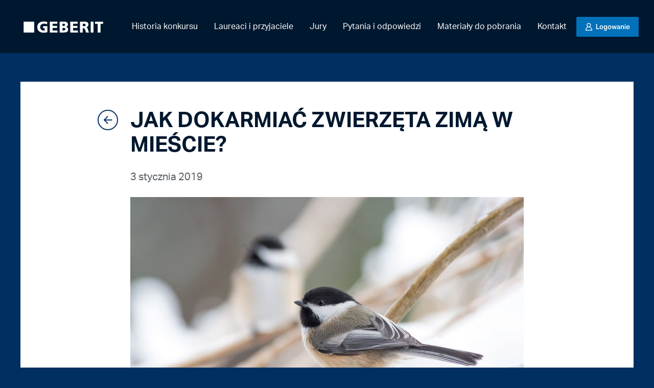

--- FILE ---
content_type: text/html; charset=UTF-8
request_url: https://konkurs.geberit.pl/blog/jak-dokarmiac-zwierzeta-zima-w-miescie/
body_size: 9111
content:
<!DOCTYPE html>
<html lang="pl-PL">

<head>
    <meta charset="UTF-8">
    <meta name="viewport" content="width=device-width,initial-scale=1.0,maximum-scale=1.0,user-scalable=0">
    <meta name='robots' content='index, follow, max-image-preview:large, max-snippet:-1, max-video-preview:-1' />
	<style>img:is([sizes="auto" i], [sizes^="auto," i]) { contain-intrinsic-size: 3000px 1500px }</style>
	
	<!-- This site is optimized with the Yoast SEO plugin v21.5 - https://yoast.com/wordpress/plugins/seo/ -->
	<title>JAK DOKARMIAĆ ZWIERZĘTA ZIMĄ W MIEŚCIE? | Konkurs Geberit 2025</title>
	<link rel="canonical" href="https://konkurs.geberit.pl/blog/jak-dokarmiac-zwierzeta-zima-w-miescie/" />
	<meta property="og:locale" content="pl_PL" />
	<meta property="og:type" content="article" />
	<meta property="og:title" content="JAK DOKARMIAĆ ZWIERZĘTA ZIMĄ W MIEŚCIE? | Konkurs Geberit 2025" />
	<meta property="og:description" content="Już późną jesienią mieszkańcy miast masowo zaczynają dokarmiać zwierzęta. W niektórych miejscach jest to problem całoroczny. Dokarmianie zwierząt to problem?..." />
	<meta property="og:url" content="https://konkurs.geberit.pl/blog/jak-dokarmiac-zwierzeta-zima-w-miescie/" />
	<meta property="og:site_name" content="Konkurs Geberit 2025" />
	<meta property="article:published_time" content="2019-01-03T09:55:59+00:00" />
	<meta property="article:modified_time" content="2020-03-12T13:35:35+00:00" />
	<meta property="og:image" content="https://konkurskolo.pl/wp-content/uploads/2020/03/JAK-DOKARMIAĆ-ZWIERZĘTA-ZIMĄ-W-MIEŚCIE1.jpg" />
	<meta property="og:image:width" content="1280" />
	<meta property="og:image:height" content="720" />
	<meta property="og:image:type" content="image/jpeg" />
	<meta name="author" content="Marta Rutkowska" />
	<meta name="twitter:card" content="summary_large_image" />
	<meta name="twitter:label1" content="Napisane przez" />
	<meta name="twitter:data1" content="Marta Rutkowska" />
	<meta name="twitter:label2" content="Szacowany czas czytania" />
	<meta name="twitter:data2" content="4 minuty" />
	<script type="application/ld+json" class="yoast-schema-graph">{"@context":"https://schema.org","@graph":[{"@type":"WebPage","@id":"https://konkurs.geberit.pl/blog/jak-dokarmiac-zwierzeta-zima-w-miescie/","url":"https://konkurs.geberit.pl/blog/jak-dokarmiac-zwierzeta-zima-w-miescie/","name":"JAK DOKARMIAĆ ZWIERZĘTA ZIMĄ W MIEŚCIE? | Konkurs Geberit 2025","isPartOf":{"@id":"https://konkurs.geberit.pl/#website"},"primaryImageOfPage":{"@id":"https://konkurs.geberit.pl/blog/jak-dokarmiac-zwierzeta-zima-w-miescie/#primaryimage"},"image":{"@id":"https://konkurs.geberit.pl/blog/jak-dokarmiac-zwierzeta-zima-w-miescie/#primaryimage"},"thumbnailUrl":"https://konkurs.geberit.pl/wp-content/uploads/2020/03/JAK-DOKARMIAĆ-ZWIERZĘTA-ZIMĄ-W-MIEŚCIE1.jpg","datePublished":"2019-01-03T09:55:59+00:00","dateModified":"2020-03-12T13:35:35+00:00","author":{"@id":"https://konkurs.geberit.pl/#/schema/person/3340902ec2e3b6adbd403a3f657ab5c5"},"breadcrumb":{"@id":"https://konkurs.geberit.pl/blog/jak-dokarmiac-zwierzeta-zima-w-miescie/#breadcrumb"},"inLanguage":"pl-PL","potentialAction":[{"@type":"ReadAction","target":["https://konkurs.geberit.pl/blog/jak-dokarmiac-zwierzeta-zima-w-miescie/"]}]},{"@type":"ImageObject","inLanguage":"pl-PL","@id":"https://konkurs.geberit.pl/blog/jak-dokarmiac-zwierzeta-zima-w-miescie/#primaryimage","url":"https://konkurs.geberit.pl/wp-content/uploads/2020/03/JAK-DOKARMIAĆ-ZWIERZĘTA-ZIMĄ-W-MIEŚCIE1.jpg","contentUrl":"https://konkurs.geberit.pl/wp-content/uploads/2020/03/JAK-DOKARMIAĆ-ZWIERZĘTA-ZIMĄ-W-MIEŚCIE1.jpg","width":1280,"height":720},{"@type":"BreadcrumbList","@id":"https://konkurs.geberit.pl/blog/jak-dokarmiac-zwierzeta-zima-w-miescie/#breadcrumb","itemListElement":[{"@type":"ListItem","position":1,"name":"Strona główna","item":"https://konkurs.geberit.pl/"},{"@type":"ListItem","position":2,"name":"JAK DOKARMIAĆ ZWIERZĘTA ZIMĄ W MIEŚCIE?"}]},{"@type":"WebSite","@id":"https://konkurs.geberit.pl/#website","url":"https://konkurs.geberit.pl/","name":"Konkurs Geberit 2025","description":"","potentialAction":[{"@type":"SearchAction","target":{"@type":"EntryPoint","urlTemplate":"https://konkurs.geberit.pl/?s={search_term_string}"},"query-input":"required name=search_term_string"}],"inLanguage":"pl-PL"},{"@type":"Person","@id":"https://konkurs.geberit.pl/#/schema/person/3340902ec2e3b6adbd403a3f657ab5c5","name":"Marta Rutkowska","image":{"@type":"ImageObject","inLanguage":"pl-PL","@id":"https://konkurs.geberit.pl/#/schema/person/image/","url":"https://secure.gravatar.com/avatar/5e8bfc63a7b827fc8ca70b1d5c0c7ef6de054e4aab0f483cb19fd9a345f61993?s=96&d=mm&r=g","contentUrl":"https://secure.gravatar.com/avatar/5e8bfc63a7b827fc8ca70b1d5c0c7ef6de054e4aab0f483cb19fd9a345f61993?s=96&d=mm&r=g","caption":"Marta Rutkowska"},"sameAs":["https://mda.pl/"]}]}</script>
	<!-- / Yoast SEO plugin. -->


<link rel='dns-prefetch' href='//www.google.com' />
<link rel='dns-prefetch' href='//maps.googleapis.com' />
<link rel='stylesheet' id='wp-block-library-css' href='https://konkurs.geberit.pl/wp-includes/css/dist/block-library/style.css?ver=6.8.3' type='text/css' media='all' />
<style id='classic-theme-styles-inline-css' type='text/css'>
/**
 * These rules are needed for backwards compatibility.
 * They should match the button element rules in the base theme.json file.
 */
.wp-block-button__link {
	color: #ffffff;
	background-color: #32373c;
	border-radius: 9999px; /* 100% causes an oval, but any explicit but really high value retains the pill shape. */

	/* This needs a low specificity so it won't override the rules from the button element if defined in theme.json. */
	box-shadow: none;
	text-decoration: none;

	/* The extra 2px are added to size solids the same as the outline versions.*/
	padding: calc(0.667em + 2px) calc(1.333em + 2px);

	font-size: 1.125em;
}

.wp-block-file__button {
	background: #32373c;
	color: #ffffff;
	text-decoration: none;
}

</style>
<style id='global-styles-inline-css' type='text/css'>
:root{--wp--preset--aspect-ratio--square: 1;--wp--preset--aspect-ratio--4-3: 4/3;--wp--preset--aspect-ratio--3-4: 3/4;--wp--preset--aspect-ratio--3-2: 3/2;--wp--preset--aspect-ratio--2-3: 2/3;--wp--preset--aspect-ratio--16-9: 16/9;--wp--preset--aspect-ratio--9-16: 9/16;--wp--preset--color--black: #000000;--wp--preset--color--cyan-bluish-gray: #abb8c3;--wp--preset--color--white: #ffffff;--wp--preset--color--pale-pink: #f78da7;--wp--preset--color--vivid-red: #cf2e2e;--wp--preset--color--luminous-vivid-orange: #ff6900;--wp--preset--color--luminous-vivid-amber: #fcb900;--wp--preset--color--light-green-cyan: #7bdcb5;--wp--preset--color--vivid-green-cyan: #00d084;--wp--preset--color--pale-cyan-blue: #8ed1fc;--wp--preset--color--vivid-cyan-blue: #0693e3;--wp--preset--color--vivid-purple: #9b51e0;--wp--preset--gradient--vivid-cyan-blue-to-vivid-purple: linear-gradient(135deg,rgba(6,147,227,1) 0%,rgb(155,81,224) 100%);--wp--preset--gradient--light-green-cyan-to-vivid-green-cyan: linear-gradient(135deg,rgb(122,220,180) 0%,rgb(0,208,130) 100%);--wp--preset--gradient--luminous-vivid-amber-to-luminous-vivid-orange: linear-gradient(135deg,rgba(252,185,0,1) 0%,rgba(255,105,0,1) 100%);--wp--preset--gradient--luminous-vivid-orange-to-vivid-red: linear-gradient(135deg,rgba(255,105,0,1) 0%,rgb(207,46,46) 100%);--wp--preset--gradient--very-light-gray-to-cyan-bluish-gray: linear-gradient(135deg,rgb(238,238,238) 0%,rgb(169,184,195) 100%);--wp--preset--gradient--cool-to-warm-spectrum: linear-gradient(135deg,rgb(74,234,220) 0%,rgb(151,120,209) 20%,rgb(207,42,186) 40%,rgb(238,44,130) 60%,rgb(251,105,98) 80%,rgb(254,248,76) 100%);--wp--preset--gradient--blush-light-purple: linear-gradient(135deg,rgb(255,206,236) 0%,rgb(152,150,240) 100%);--wp--preset--gradient--blush-bordeaux: linear-gradient(135deg,rgb(254,205,165) 0%,rgb(254,45,45) 50%,rgb(107,0,62) 100%);--wp--preset--gradient--luminous-dusk: linear-gradient(135deg,rgb(255,203,112) 0%,rgb(199,81,192) 50%,rgb(65,88,208) 100%);--wp--preset--gradient--pale-ocean: linear-gradient(135deg,rgb(255,245,203) 0%,rgb(182,227,212) 50%,rgb(51,167,181) 100%);--wp--preset--gradient--electric-grass: linear-gradient(135deg,rgb(202,248,128) 0%,rgb(113,206,126) 100%);--wp--preset--gradient--midnight: linear-gradient(135deg,rgb(2,3,129) 0%,rgb(40,116,252) 100%);--wp--preset--font-size--small: 13px;--wp--preset--font-size--medium: 20px;--wp--preset--font-size--large: 36px;--wp--preset--font-size--x-large: 42px;--wp--preset--spacing--20: 0.44rem;--wp--preset--spacing--30: 0.67rem;--wp--preset--spacing--40: 1rem;--wp--preset--spacing--50: 1.5rem;--wp--preset--spacing--60: 2.25rem;--wp--preset--spacing--70: 3.38rem;--wp--preset--spacing--80: 5.06rem;--wp--preset--shadow--natural: 6px 6px 9px rgba(0, 0, 0, 0.2);--wp--preset--shadow--deep: 12px 12px 50px rgba(0, 0, 0, 0.4);--wp--preset--shadow--sharp: 6px 6px 0px rgba(0, 0, 0, 0.2);--wp--preset--shadow--outlined: 6px 6px 0px -3px rgba(255, 255, 255, 1), 6px 6px rgba(0, 0, 0, 1);--wp--preset--shadow--crisp: 6px 6px 0px rgba(0, 0, 0, 1);}:where(.is-layout-flex){gap: 0.5em;}:where(.is-layout-grid){gap: 0.5em;}body .is-layout-flex{display: flex;}.is-layout-flex{flex-wrap: wrap;align-items: center;}.is-layout-flex > :is(*, div){margin: 0;}body .is-layout-grid{display: grid;}.is-layout-grid > :is(*, div){margin: 0;}:where(.wp-block-columns.is-layout-flex){gap: 2em;}:where(.wp-block-columns.is-layout-grid){gap: 2em;}:where(.wp-block-post-template.is-layout-flex){gap: 1.25em;}:where(.wp-block-post-template.is-layout-grid){gap: 1.25em;}.has-black-color{color: var(--wp--preset--color--black) !important;}.has-cyan-bluish-gray-color{color: var(--wp--preset--color--cyan-bluish-gray) !important;}.has-white-color{color: var(--wp--preset--color--white) !important;}.has-pale-pink-color{color: var(--wp--preset--color--pale-pink) !important;}.has-vivid-red-color{color: var(--wp--preset--color--vivid-red) !important;}.has-luminous-vivid-orange-color{color: var(--wp--preset--color--luminous-vivid-orange) !important;}.has-luminous-vivid-amber-color{color: var(--wp--preset--color--luminous-vivid-amber) !important;}.has-light-green-cyan-color{color: var(--wp--preset--color--light-green-cyan) !important;}.has-vivid-green-cyan-color{color: var(--wp--preset--color--vivid-green-cyan) !important;}.has-pale-cyan-blue-color{color: var(--wp--preset--color--pale-cyan-blue) !important;}.has-vivid-cyan-blue-color{color: var(--wp--preset--color--vivid-cyan-blue) !important;}.has-vivid-purple-color{color: var(--wp--preset--color--vivid-purple) !important;}.has-black-background-color{background-color: var(--wp--preset--color--black) !important;}.has-cyan-bluish-gray-background-color{background-color: var(--wp--preset--color--cyan-bluish-gray) !important;}.has-white-background-color{background-color: var(--wp--preset--color--white) !important;}.has-pale-pink-background-color{background-color: var(--wp--preset--color--pale-pink) !important;}.has-vivid-red-background-color{background-color: var(--wp--preset--color--vivid-red) !important;}.has-luminous-vivid-orange-background-color{background-color: var(--wp--preset--color--luminous-vivid-orange) !important;}.has-luminous-vivid-amber-background-color{background-color: var(--wp--preset--color--luminous-vivid-amber) !important;}.has-light-green-cyan-background-color{background-color: var(--wp--preset--color--light-green-cyan) !important;}.has-vivid-green-cyan-background-color{background-color: var(--wp--preset--color--vivid-green-cyan) !important;}.has-pale-cyan-blue-background-color{background-color: var(--wp--preset--color--pale-cyan-blue) !important;}.has-vivid-cyan-blue-background-color{background-color: var(--wp--preset--color--vivid-cyan-blue) !important;}.has-vivid-purple-background-color{background-color: var(--wp--preset--color--vivid-purple) !important;}.has-black-border-color{border-color: var(--wp--preset--color--black) !important;}.has-cyan-bluish-gray-border-color{border-color: var(--wp--preset--color--cyan-bluish-gray) !important;}.has-white-border-color{border-color: var(--wp--preset--color--white) !important;}.has-pale-pink-border-color{border-color: var(--wp--preset--color--pale-pink) !important;}.has-vivid-red-border-color{border-color: var(--wp--preset--color--vivid-red) !important;}.has-luminous-vivid-orange-border-color{border-color: var(--wp--preset--color--luminous-vivid-orange) !important;}.has-luminous-vivid-amber-border-color{border-color: var(--wp--preset--color--luminous-vivid-amber) !important;}.has-light-green-cyan-border-color{border-color: var(--wp--preset--color--light-green-cyan) !important;}.has-vivid-green-cyan-border-color{border-color: var(--wp--preset--color--vivid-green-cyan) !important;}.has-pale-cyan-blue-border-color{border-color: var(--wp--preset--color--pale-cyan-blue) !important;}.has-vivid-cyan-blue-border-color{border-color: var(--wp--preset--color--vivid-cyan-blue) !important;}.has-vivid-purple-border-color{border-color: var(--wp--preset--color--vivid-purple) !important;}.has-vivid-cyan-blue-to-vivid-purple-gradient-background{background: var(--wp--preset--gradient--vivid-cyan-blue-to-vivid-purple) !important;}.has-light-green-cyan-to-vivid-green-cyan-gradient-background{background: var(--wp--preset--gradient--light-green-cyan-to-vivid-green-cyan) !important;}.has-luminous-vivid-amber-to-luminous-vivid-orange-gradient-background{background: var(--wp--preset--gradient--luminous-vivid-amber-to-luminous-vivid-orange) !important;}.has-luminous-vivid-orange-to-vivid-red-gradient-background{background: var(--wp--preset--gradient--luminous-vivid-orange-to-vivid-red) !important;}.has-very-light-gray-to-cyan-bluish-gray-gradient-background{background: var(--wp--preset--gradient--very-light-gray-to-cyan-bluish-gray) !important;}.has-cool-to-warm-spectrum-gradient-background{background: var(--wp--preset--gradient--cool-to-warm-spectrum) !important;}.has-blush-light-purple-gradient-background{background: var(--wp--preset--gradient--blush-light-purple) !important;}.has-blush-bordeaux-gradient-background{background: var(--wp--preset--gradient--blush-bordeaux) !important;}.has-luminous-dusk-gradient-background{background: var(--wp--preset--gradient--luminous-dusk) !important;}.has-pale-ocean-gradient-background{background: var(--wp--preset--gradient--pale-ocean) !important;}.has-electric-grass-gradient-background{background: var(--wp--preset--gradient--electric-grass) !important;}.has-midnight-gradient-background{background: var(--wp--preset--gradient--midnight) !important;}.has-small-font-size{font-size: var(--wp--preset--font-size--small) !important;}.has-medium-font-size{font-size: var(--wp--preset--font-size--medium) !important;}.has-large-font-size{font-size: var(--wp--preset--font-size--large) !important;}.has-x-large-font-size{font-size: var(--wp--preset--font-size--x-large) !important;}
:where(.wp-block-post-template.is-layout-flex){gap: 1.25em;}:where(.wp-block-post-template.is-layout-grid){gap: 1.25em;}
:where(.wp-block-columns.is-layout-flex){gap: 2em;}:where(.wp-block-columns.is-layout-grid){gap: 2em;}
:root :where(.wp-block-pullquote){font-size: 1.5em;line-height: 1.6;}
</style>
<link rel='stylesheet' id='main_styles-css' href='https://konkurs.geberit.pl/wp-content/themes/main-2025/dist/css/bundle-ce82bfa852.css' type='text/css' media='all' />
<script type="text/javascript" src="https://konkurs.geberit.pl/wp-includes/js/jquery/jquery.js?ver=3.7.1" id="jquery-core-js"></script>
<script type="text/javascript" src="https://konkurs.geberit.pl/wp-includes/js/jquery/jquery-migrate.js?ver=3.4.1" id="jquery-migrate-js"></script>
<link rel="https://api.w.org/" href="https://konkurs.geberit.pl/wp-json/" /><link rel="alternate" title="JSON" type="application/json" href="https://konkurs.geberit.pl/wp-json/wp/v2/posts/33888" /><link rel="alternate" title="oEmbed (JSON)" type="application/json+oembed" href="https://konkurs.geberit.pl/wp-json/oembed/1.0/embed?url=https%3A%2F%2Fkonkurs.geberit.pl%2Fblog%2Fjak-dokarmiac-zwierzeta-zima-w-miescie%2F" />
<link rel="alternate" title="oEmbed (XML)" type="text/xml+oembed" href="https://konkurs.geberit.pl/wp-json/oembed/1.0/embed?url=https%3A%2F%2Fkonkurs.geberit.pl%2Fblog%2Fjak-dokarmiac-zwierzeta-zima-w-miescie%2F&#038;format=xml" />
<link rel="icon" href="https://konkurs.geberit.pl/wp-content/uploads/2023/03/FAVIKON.png" sizes="32x32" />
<link rel="icon" href="https://konkurs.geberit.pl/wp-content/uploads/2023/03/FAVIKON.png" sizes="192x192" />
<link rel="apple-touch-icon" href="https://konkurs.geberit.pl/wp-content/uploads/2023/03/FAVIKON.png" />
<meta name="msapplication-TileImage" content="https://konkurs.geberit.pl/wp-content/uploads/2023/03/FAVIKON.png" />
    <meta name="google-site-verification" content="JUOTXcakyjgU3win7J_r3qdFckXtvNZMf1X43zaEFlY" />

    <!-- Google Tag Manager -->
    <script>
        (function(w, d, s, l, i) {
            w[l] = w[l] || [];
            w[l].push({
                'gtm.start': new Date().getTime(),
                event: 'gtm.js'
            });
            var f = d.getElementsByTagName(s)[0],
                j = d.createElement(s),
                dl = l != 'dataLayer' ? '&l=' + l : '';
            j.async = true;
            j.src =
                'https://www.googletagmanager.com/gtm.js?id=' + i + dl;
            f.parentNode.insertBefore(j, f);
        })(window, document, 'script', 'dataLayer', 'GTM-PZ5MC8W');
    </script>
    <script>(function(w,d,s,l,i){w[l]=w[l]||[];w[l].push({'gtm.start':
    new Date().getTime(),event:'gtm.js'});var f=d.getElementsByTagName(s)[0],
    j=d.createElement(s),dl=l!='dataLayer'?'&l='+l:'';j.async=true;j.src=
    'https://www.googletagmanager.com/gtm.js?id='+i+dl;f.parentNode.insertBefore(j,f);
    })(window,document,'script','dataLayer','GTM-M8DX85Z4');</script>
    <!-- End Google Tag Manager -->

    <!-- Facebook Pixel Code -->
    <script>
        ! function(f, b, e, v, n, t, s) {
            if (f.fbq) return;
            n = f.fbq = function() {
                n.callMethod ?
                    n.callMethod.apply(n, arguments) : n.queue.push(arguments)
            };
            if (!f._fbq) f._fbq = n;
            n.push = n;
            n.loaded = !0;
            n.version = '2.0';
            n.queue = [];
            t = b.createElement(e);
            t.async = !0;
            t.src = v;
            s = b.getElementsByTagName(e)[0];
            s.parentNode.insertBefore(t, s)
        }(window, document, 'script',
            'https://connect.facebook.net/en_US/fbevents.js');
        fbq('init', '178233109517284');
        fbq('track', 'PageView');
        fbq('track', ' Kolo-konkurs ');
    </script>
    <noscript><img height="1" width="1" style="display:none" src="https://www.facebook.com/tr?id=178233109517284&ev=PageView&noscript=1" /></noscript>
    <!-- End Facebook Pixel Code -->
</head>

<body class="wp-singular post-template-default single single-post postid-33888 single-format-standard wp-theme-main-2025"        >
    <!-- Google Tag Manager (noscript) -->
    <noscript><iframe src="https://www.googletagmanager.com/ns.html?id=GTM-PZ5MC8W" height="0" width="0" style="display:none;visibility:hidden"></iframe></noscript>
    <noscript><iframe src="https://www.googletagmanager.com/ns.html?id=GTM-M8DX85Z4" height="0" width="0" style="display:none;visibility:hidden"></iframe></noscript>
    <!-- End Google Tag Manager (noscript) -->

    <header class="site-header">
        <div class="header-wrapper">
            <div class="row expanded align-middle">
                                                    <div class="columns small-12 account-nav" data-responsive-toggle="example-menu" data-hide-for="large">
                        <button class="" type="button" data-toggle="example-menu">
                            <div class="burger-icon" id="burgerIcon">
                                <span class="burger-icon__bar"></span>
                                <span class="burger-icon__bar"></span>
                                <span class="burger-icon__bar"></span>
                                <span class="burger-icon__bar"></span>
                            </div>
                        </button>
                        <a href="https://konkurs.geberit.pl">
                            <img src="https://konkurs.geberit.pl/wp-content/themes/main-2025/dist/img/logo/Geberit_white.svg" alt="Geberit" class="site-header__logo">
                        </a>
                    </div>
                    <div class="columns small-12 large-12" id="example-menu">
                         
                        <div class="menu ">
                            <a href="https://konkurs.geberit.pl">
                                <img src="https://konkurs.geberit.pl/wp-content/themes/main-2025/dist/img/logo/Geberit_white.svg" alt="Geberit" class="site-header__logo site-header__logo--nom">
                            </a>
                            <ul id="menu-glowne-menu" class="header-menu"><li id="menu-item-333" class="header-menu__item menu-item menu-item-type-post_type_archive menu-item-object-history menu-item-333"><a class="header-menu__link" href="https://konkurs.geberit.pl/historia-konkursu/">Historia konkursu</a></li>
<li id="menu-item-33625" class="header-menu__item menu-item menu-item-type-post_type menu-item-object-page current_page_parent menu-item-33625"><a class="header-menu__link" href="https://konkurs.geberit.pl/blog/">Laureaci i przyjaciele</a></li>
<li id="menu-item-174" class="header-menu__item menu-item menu-item-type-post_type_archive menu-item-object-jury menu-item-174"><a class="header-menu__link" href="https://konkurs.geberit.pl/jury/">Jury</a></li>
<li id="menu-item-161" class="header-menu__item menu-item menu-item-type-post_type menu-item-object-page menu-item-161"><a class="header-menu__link" href="https://konkurs.geberit.pl/pytania-i-odpowiedzi/">Pytania <strong> i odpowiedzi</strong></a></li>
<li id="menu-item-165" class="header-menu__item menu-item menu-item-type-post_type menu-item-object-page menu-item-165"><a class="header-menu__link" href="https://konkurs.geberit.pl/materialy-do-pobrania/">Materiały <strong> do pobrania </strong></a></li>
<li id="menu-item-160" class="header-menu__item menu-item menu-item-type-post_type menu-item-object-page menu-item-160"><a class="header-menu__link" href="https://konkurs.geberit.pl/kontakt/">Kontakt</a></li>
</ul>                                                            <a class="button button--account" href="https://konkurs.geberit.pl/logowanie/"> Logowanie</a>
<!-- 
                                 -->

                                                        </div>
                        
                    </div>
                            </div>
        </div>
    </header>
</div>
<div class="row blog-single">
    <div class="column small-12 medium-10 large-8">
        <div class="blog-single__top">
            <h1 class="page-title blog-single__top--title">
                JAK DOKARMIAĆ ZWIERZĘTA ZIMĄ W MIEŚCIE?            </h1>
            <button class="blog-single__top--link button--arrow-left" onclick="history.back();"></button>

        </div>

        <div class="blog-single__top--date">
            <time datetime="2019-01-03 10:55:59">3 stycznia 2019</time>
        </div>
       
        <div class="blog-single__content">
        
            <div class="blog-single__photo-box">
                <img src="https://konkurs.geberit.pl/wp-content/uploads/2020/03/JAK-DOKARMIAĆ-ZWIERZĘTA-ZIMĄ-W-MIEŚCIE1.jpg" class="blog-single__photo"/>
            </div>

            <div class="blog-single__text-wysiwyg">
                <p>Już późną jesienią mieszkańcy miast masowo zaczynają dokarmiać zwierzęta. W niektórych miejscach jest to problem całoroczny.</p>
<hr />
<p>Dokarmianie zwierząt to problem? Tak, większość ludzi nie dokarmia zwierząt zgodnie z ich realnymi potrzebami, a jedynie zaśmieca miasto. W dzisiejszym wpisie przygotowałam dla Was <strong>mikro przewodnik po tym, jak dokarmiać zwierzęta w mieście i kiedy definitywnie tego nie robić.</strong></p>
<h2>Dokarmiasz czy śmiecisz?</h2>
<p><strong>Przede wszystkim warto sobie uświadomić, że dzikie zwierzęta nie potrzebują naszej pomocy w poszukiwaniu pożywienia, dopóki nie nastają srogie mrozy, a śnieg pokryje ziemię na kilka centymetrów.</strong> Do tego czasu same są zdolne do wykuszkiwania pożywienia, a ułatwianie im tego, może przynieść więcej szkody niż pożytku. Serwując zwierzętom dodatkowe porcje, łatwo dostępnego jedzenia możemy całkiem niechcący dać im sygnał do nadprogramowego rozmnażania się. <strong>Pomyślcie o wszystkich gołębiach czy hordach wron i kawek, które potem przeczesują Wasze osiedlowe śmietniki, rozgrzebując worki ze śmieciami.</strong></p>
<h2>Śmieci spożywcze, to nie jest pokarm dla zwierząt!</h2>
<p>Warto też zastanowić się, co nami kieruje. Czy naprawdę chcemy pomóc? A może po prostu dokarmianie zwierząt to zajęcie, w którym uczestniczymy z dziećmi? Albo, co gorsza zabijamy własne wyrzuty sumienia, bo kupujemy i gotujemy o wiele więcej jedzenia, niż jesteśmy w stanie zjeść? <strong>Zła wiadomość: czerstwy chleb, makarony, resztki ze stołu, śmieci organiczne nie są pokarmem dla zwierząt!</strong></p>
<p><strong>Coroczny poświąteczny wysyp oślizgłych szynek, popsutych ryb, sałatek jarzynowych i innych tego typu smakołyków zaśmieca miejskie trawniki i skwerki.</strong> W rzeczywistości przyprawia właścicieli psów o ból głowy. Nieczystości tego typu nie tylko śmierdzą i nie wyglądają estetycznie w publicznej przestrzeni, spożyte przez zwierzęta mogą powodować zatrucie, a nawet śmierć. Ludzkie jedzenie w ogóle nie nadaje się do spożycia przez zwierzęta, głównie przez zawartość soli i przypraw. <strong>Dokarmiając ptaki i koty w okolicach blokowisk, zamiast pomóc, może spowodować ubrudzoną odchodami elewację i… <a href="https://ddwloclawek.pl/pl/11_wiadomosci/3869_mieszkasz_w_bloku_i_dokarmiasz_ptaki_uwazaj_bo_pojawia_sie.html#">krążące w okolicy stada szczurów</a>.</strong></p>
<h2>Co zrobić ze śmieciarzem-dokarmiaczem?</h2>
<p>Bardzo, bardzo ciężko jest przekonać osobę, której wydaje się, że dokarmia zwierzęta do zmiany zwyczajów. Mimo że trawniki, parki i skwery są dla nas wszystkich, osoby, którym zwraca się uwagę mogą nas ignorować, a nawet być agresywne.<br />
<strong>Co można zrobić? Edukować!</strong> W niektórych miastach pojawiają się tablice informujące o tym, jak mądrze dokarmiać zwierzęta. Niestety, żeby to robić, musielibyśmy wydać własne pieniądze i wziąć odpowiedzialność, za to, co robimy. Kupić odpowiednią karmę, zmieniać ją, żeby nie spleśniała lub zjełczała. Nie wolno dokarmiać zwierząt resztkami. Dlatego często pod tablicami i tak ląduje góra śmieci. <strong>Kiedy upomnienia i edukowanie sąsiadów nie wchodzi w grę, zawsze o pomoc można poprosić straż miejską. Taka dokarmiająca na dziko osoba, może dostać mandat za zaśmiecanie przestrzeni.</strong></p>
<p><strong>W przypadku, gdy niepokoi nas nie tylko aspekt wizualny i sanitarny, ale boimy się o własne zwierzęta, najlepiej po prostu nieczystości samodzielnie zebrać z trawnika. W ten sposób możemy uratować też inne czworonogi.</strong></p>
<hr />
<h2><b>Jak mądrze dokarmiać zwierzęta?</b></h2>
<ol>
<li><strong>Przede wszystkim dokarmiany zwierzęta tylko mroźną zimą, kiedy śnieg pokrywa ziemię. Zwierzęta nie potrzebują naszej pomocy cały rok.</strong></li>
<li><strong>Dobrze jest postawić karmnik lub karmić w miejskich karmnikach. Jedzenie rozrzucane na trawnikach będzie pokarmem dla szczurów i psów. Wyjątkiem jest karmienie kaczek. Karmę dla nich należy rozsypać na brzegu zbiornika wodnego. Nigdy nie wrzucamy jej do wody i nie karmimy kaczek i łabędzi chlebem.</strong></li>
<li><strong>Trzeba dbać o świeżość i jakość pokarmu. Specjalne mieszanki i kule kupimy w sklepach spożywczych lub zoologicznych. Jeśli chcemy dokarmiać sikorki słoniną, wybieramy surową, która nie jest ani wędzona, ani solona. Pokarm często wymieniamy by nie spleśniał i nie zjełczał.</strong></li>
<li><strong>Kiedy zaczniemy dokarmiać zwierzęta, bierzemy na siebie odpowiedzialność i musimy to robić regularnie. Ptaki przyzwyczajają się, że wystawiamy im pokarm w danym miejscu i zaprzestają intensywnych poszukiwań. Jeśli nagle przestaniemy je dokarmiać możemy wyrządzić im tym krzywdę. Należy być konsekwentnym.</strong></li>
<li><strong>Pod żadnym pozorem nie karmimy dzikich zwierząt resztkami z naszego stołu.</strong></li>
</ol>
<hr />
<p>Chcesz dowiedzieć się więcej? <a href="https://www.lasy.gov.pl/pl/informacje/aktualnosci/dokarmianie-zwierzat-zima-potrzeba-czy-fanaberia">Tu </a>znajdziesz infografiki i filmik, który poinstruuje Cię, jak mądrze zadbać o zwierzęta zimą.</p>
            </div>
        
        </div>
        <div class="blog-single__bottom--back">
            <button class="button button--border button--arrow-left" onclick="history.back();"> Wróć do bloga</button>
        </div>
    </div>

</div>

</div>
<!-- page wrapper end -->
</div>
<footer class="site-footer page-wrapper"
            >
    <div class="footer row align-middle">
        <div class="columns small-12 medium-6 large-6 site-footer--bottom site-footer--left">
            <img src="https://konkurs.geberit.pl/wp-content/themes/main-2025/dist/img/logo/Geberit_white.svg" alt="">
            <span>
                &copy; 2026. Wszelkie prawa zastrzeżone.
            </span>
        </div>
        <div class="columns small-12 medium-6 large-6 site-footer--bottom site-footer--right">
            Projekt i wykonanie: <a href="https://mda.pl/" target="_blank"><img src="https://konkurs.geberit.pl/wp-content/themes/main-2025/dist/img/logo/mdawhite.svg" alt="mda.pl"></a>
        </div>
    </div>
</footer>

<!-- Info modal -->
<div id="js-flash-modal" class="reveal" data-reveal aria-labelledby="infoModal" data-close-on-esc="false" data-close-on-click="false" aria-hidden="true" role="dialog">
    <div id="js-flash-modal-content" style="padding: 25px;"></div>
    <button class="close-button js-ajax-modal-close" style="top: 25px;" data-close aria-label="Close modal" type="button">
        <span aria-hidden="true">&times;</span>
    </button>
</div>

<script>
    window.fbAsyncInit = function() {
        FB.init({
            appId: '683288709424846',
            cookie: true,
            version: 'v2.2'
        });
    };

    (function(d, s, id){
        var js, fjs = d.getElementsByTagName(s)[0];
        if (d.getElementById(id)) {return;}
        js = d.createElement(s); js.id = id;
        js.src = "https://connect.facebook.net/en_US/sdk.js";
        fjs.parentNode.insertBefore(js, fjs);
    }(document, 'script', 'facebook-jssdk'));
</script>

<script type="speculationrules">
{"prefetch":[{"source":"document","where":{"and":[{"href_matches":"\/*"},{"not":{"href_matches":["\/wp-*.php","\/wp-admin\/*","\/wp-content\/uploads\/*","\/wp-content\/*","\/wp-content\/plugins\/*","\/wp-content\/themes\/main-2025\/*","\/*\\?(.+)"]}},{"not":{"selector_matches":"a[rel~=\"nofollow\"]"}},{"not":{"selector_matches":".no-prefetch, .no-prefetch a"}}]},"eagerness":"conservative"}]}
</script>
<style id='core-block-supports-inline-css' type='text/css'>
/**
 * Core styles: block-supports
 */

</style>
<script type="text/javascript" src="https://www.google.com/recaptcha/api.js" id="g_recaptcha-js"></script>
<script type="text/javascript" src="https://konkurs.geberit.pl/wp-content/themes/main-2025/includes/contact-form/assets/contact-form.js" id="mda_cf_js-js"></script>
<script type="text/javascript" src="https://maps.googleapis.com/maps/api/js?key=AIzaSyD2agPj-BZEvjR3hXqy1Vy6ur7huFplx0Q" id="gmaps-js"></script>
<script type="text/javascript" id="main_scripts-js-extra">
/* <![CDATA[ */
var ajax = {"url":"https:\/\/konkurs.geberit.pl\/wp-admin\/admin-ajax.php"};
/* ]]> */
</script>
<script type="text/javascript" src="https://konkurs.geberit.pl/wp-content/themes/main-2025/dist/js/bundle-26d42c289d.js" id="main_scripts-js"></script>
</body>

</html>
<!--
Performance optimized by W3 Total Cache. Learn more: https://www.boldgrid.com/w3-total-cache/

Object Caching 25/119 objects using Disk
Page Caching using Disk: Enhanced 
Database Caching using Disk

Served from: konkurs.geberit.pl @ 2026-01-19 12:44:13 by W3 Total Cache
-->

--- FILE ---
content_type: application/x-javascript
request_url: https://konkurs.geberit.pl/wp-content/themes/main-2025/includes/contact-form/assets/contact-form.js
body_size: 334
content:
(function ($) {

    // reCaptcha
    $(window).on('load', function () {
        $('.mda-g-recaptcha').each(function () { 
            grecaptcha.render($(this).attr('id'), {
                'sitekey' : $(this).attr('data-sitekey')
            });
        });
    });

    $(document).on('submit', '.js-cf-form', function (e) {

        e.preventDefault();

        var $form = $(this);
        var data = $form.serialize();
        $form.append('<div class="js-loader-container"><div class="js-loader"><div></div><div></div><div></div><div></div></div></div>').addClass('form-loading');

        $.ajax({
            type: 'post',
            url: ajax.url,
            data: data,
            beforeSend: function () {
                $('.js-cf-response').remove();
            },
            success: function (response) {
                $form.removeClass('form-loading').find('.js-loader-container').remove();

                response = $.parseJSON(response);

                $form.find('.input-container').each(function() {
                    $(this).removeClass('input-container--error');
                })
                
                if (response.recaptcha !== 'SUCCESS') {
                    $form.find('.mda-g-recaptcha').addClass('recaptcha-error');
                }
                else {
                    $form.find('.mda-g-recaptcha').removeClass('recaptcha-error');
                }

                if (response.status == 'ERROR') { 
                    $form.append("<p class='js-cf-response form-output form-output--errors'>" + response.errors.form + "</p>");
                    $.each(response.errors.fields, function (key, value) {
                        $form.find( '[name="' + key + '"]').parents('.input-container').addClass('input-container--error');
                        $( "<p class='input__error js-cf-response'>" + value + "</p>" ).insertAfter( $form.find( '[name="' + key + '"]') );
                    });
                } else {
                    $form.append("<p class='js-cf-response form-output form-output--success'>" + response.form_send + "</p>");
                }
                
                grecaptcha.reset();
            }
        });
    });

})(jQuery);

--- FILE ---
content_type: image/svg+xml
request_url: https://konkurs.geberit.pl/wp-content/themes/main-2025/dist/img/logo/mdawhite.svg
body_size: 377
content:
<svg width="52" height="16" fill="none" xmlns="http://www.w3.org/2000/svg"><path fill-rule="evenodd" clip-rule="evenodd" d="M4.473 13.788C4.473 15.01 3.47 16 2.236 16S0 15.01 0 13.788c0-1.222 1.001-2.212 2.236-2.212 1.235 0 2.237.99 2.237 2.212zm40.262-.39c.64 0 1.213-.136 1.807-.566v-1.47a4.777 4.777 0 00-1.395-.203c-.915 0-1.738.316-1.738 1.176 0 .565.503 1.063 1.326 1.063zm6.45-.159c.138 0 .299-.022.436-.067v2.376c-.527.203-1.236.34-1.967.34-1.213 0-2.105-.43-2.608-1.2-1.053.815-2.265 1.312-3.82 1.312-2.105 0-3.82-1.245-3.82-3.348 0-2.739 2.63-3.576 4.758-3.576.823 0 1.646.09 2.378.249V8.94c0-.769-.732-1.358-2.287-1.358-1.44 0-2.768.408-3.843.838V5.184c.915-.294 2.653-.724 4.277-.724 3.5 0 5.742 1.2 5.742 5.069v3.032c0 .52.366.678.755.678zm-17.176-1.765c-.28.729-1.144 1.358-2.219 1.358-1.647 0-2.357-1.335-2.357-2.602s.71-2.602 2.357-2.602c1.075 0 1.94.63 2.219 1.358.224.586.432 1.36 0 2.488zm0-11.474v5.681c-.664-.678-1.739-1.221-3.272-1.221-3.682 0-5.307 2.964-5.307 5.77 0 2.805 1.625 5.77 5.307 5.77 1.968 0 3.18-.905 3.73-1.81v1.47h3.43V1.795L34.01 0zM20.067 4.46c-1.441 0-2.608.68-3.5 1.493-.595-.837-1.601-1.493-3.248-1.493-1.579 0-2.814.814-3.386 1.493V4.8h-3.43v9.071l3.865 1.783.023.008V8.69c.503-.633 1.212-.95 1.83-.95.686 0 1.258.43 1.258 1.29v6.63h3.889V8.443c.48-.476 1.074-.702 1.6-.702.687 0 1.259.43 1.259 1.29v6.63h3.889V8.69c0-1.606-.756-4.231-4.05-4.231z" fill="#fff"/></svg>

--- FILE ---
content_type: text/plain
request_url: https://www.google-analytics.com/j/collect?v=1&_v=j102&a=2084237485&t=pageview&_s=1&dl=https%3A%2F%2Fkonkurs.geberit.pl%2Fblog%2Fjak-dokarmiac-zwierzeta-zima-w-miescie%2F&ul=en-us%40posix&dt=JAK%20DOKARMIA%C4%86%20ZWIERZ%C4%98TA%20ZIM%C4%84%20W%20MIE%C5%9ACIE%3F%20%7C%20Konkurs%20Geberit%202025&sr=1280x720&vp=1280x720&_u=YEBAAEABAAAAACAAI~&jid=1742254558&gjid=831568725&cid=1512690117.1768823057&tid=UA-101544847-7&_gid=1893608928.1768823057&_r=1&_slc=1&gtm=45He61e1n81PZ5MC8Wza200&gcd=13l3l3l3l1l1&dma=0&tag_exp=103116026~103200004~104527907~104528500~104684208~104684211~105391253~115938465~115938468~117041588&z=1612346722
body_size: -451
content:
2,cG-62J1BC2VE9

--- FILE ---
content_type: image/svg+xml
request_url: https://konkurs.geberit.pl/wp-content/themes/main-2025/dist/img/logo/Geberit_white.svg
body_size: 500
content:
<svg width="156" height="22" fill="none" xmlns="http://www.w3.org/2000/svg"><g clip-path="url(#clip0_32_1459)" fill="#fff"><path d="M46.872 21.015c-3.5.91-6.108.97-8.012.97-5.522 0-11.909-2.85-11.909-10.829C26.951 3.206 32.444.15 40.046.15c1.362 0 4.248.15 6.27.94v4.668c-1.729-1.03-4.19-1.432-5.508-1.432-4.482 0-8.159 1.91-8.159 6.831 0 4.147 2.886 6.652 6.914 6.652.747 0 1.465-.119 1.963-.357v-4.177h-3.238V9.277h8.584v11.738zM51.56.507h14.618v3.997h-9.082V8.86h8.584v3.998h-8.584v4.772H66.5v3.998H51.56V.507zm24.622 12.171h1.7c1.904 0 4.072.208 4.072 2.505 0 2.148-2.11 2.446-4.131 2.446h-1.64v-4.951zm-5.522 8.949h8.73c3.72 0 8.086-1.06 8.086-6.115 0-2.566-1.436-4.087-4.19-4.654v-.06c2.315-.79 3.648-2.267 3.648-4.937 0-3.624-2.871-5.354-6.738-5.354H70.66v21.12zm5.522-17.123h1.612c1.845 0 3.618.18 3.618 2.118 0 1.79-1.875 2.237-3.677 2.237h-1.553V4.504zM91.475.507h14.618v3.997h-9.096V8.86h8.583v3.998h-8.583v4.772h9.418v3.998h-14.94V.507zm24.623 3.997h1.464c2.095 0 4.029.358 4.029 2.327 0 2.386-2.256 2.446-4.029 2.446h-1.464V4.504zm-5.523 17.123h5.523v-8.353h1.157c2.051 0 2.768.91 3.896 4.534l1.187 3.819h5.756l-2.021-5.758c-1.026-2.565-1.157-4.16-2.93-4.653v-.06c2.666-.641 3.97-2.505 3.97-5.324 0-3.625-2.988-5.325-6.68-5.325h-9.858v21.12zM131.566.507h5.537v21.12h-5.537V.507zm13.637 4.176h-5.112V.507h15.746v4.176h-5.112v16.944h-5.522V4.683zM.131.507h20.756v21.135H.131V.507z"/></g><defs><clipPath id="clip0_32_1459"><path fill="#fff" d="M0 0h156v22H0z"/></clipPath></defs></svg>